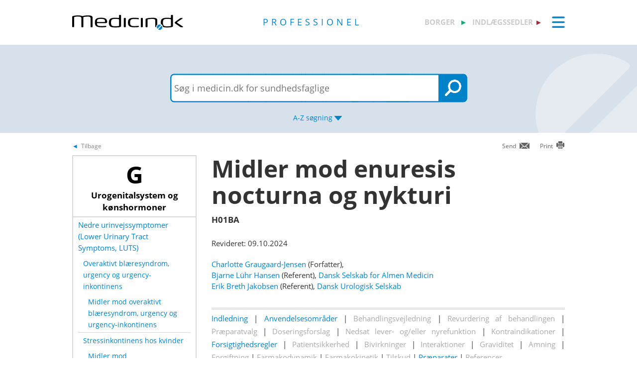

--- FILE ---
content_type: text/html; charset=utf-8
request_url: https://pro.medicin.dk/Laegemiddelgrupper/Grupper/167090
body_size: 12946
content:
<!DOCTYPE html>
<html lang="da">
<head>
    <title>Midler mod enuresis nocturna og nykturi - information til sundhedsfaglige - Medicin.dk</title>

    <link href="/Content/CSS/Pro/ProGlobal.css?version=1.0.9504.17979" rel="stylesheet" type="text/css" />

<meta http-equiv="content-type" content="text/html; charset=utf-8" />
<meta name="robots" content="index, follow" />
<meta name="viewport" content="width=device-width, initial-scale=1, maximum-scale=10, minimum-scale=1, user-scalable=yes" />

<meta name="theme-color" content="#0099cc" />
<meta name="copyright" content="2026, Dansk Lægemiddel Information A/S">
<meta name="distribution" content="Restricted">
<meta name="dcterms.rightsHolder" content="Dansk Lægemiddel Information A/S">
<meta name="dcterms.rights" content="Dansk Lægemiddel Information A/S">
<meta name="dcterms.dateCopyrighted" content="2026">
<meta name="dcterms.creator" content="Dansk Lægemiddel Information A/S">
<meta name="dcterms.publisher" content="Dansk Lægemiddel Information A/S">
<link rel="schema.dcterms" href="https://pro.medicin.dk/Artikler/Artikel/212">

<meta name="description" content="Midler mod enuresis nocturna og nykturi">

<link href="/Content/CSS/normalize.css" rel="stylesheet" />

<!-- Add CSS -->

<link href="/Content/CDN_Local/jquery-ui-v1.9.1.css?version=1.0.9504.17979" rel="stylesheet" type="text/css" media="screen" />
<link href="/Content/CSS/Global.css?version=1.0.9504.17979" rel="stylesheet" type="text/css">
<link href="/Content/CDN_Local/Open_Sans_400_700_italic.css?version=1.0.9504.17979" type="text/css" rel="stylesheet" async />
<link href="/Content/CDN_Local/Open_Sans_Regular.css?version=1.0.9504.17979" rel="stylesheet" type="text/css" async />
<link href="/Content/CSS/TopMenu.css?version=1.0.9504.17979" rel="stylesheet" type="text/css" />
<link href="/Content/CSS/TopSearch.css?version=1.0.9504.17979" rel="stylesheet" type="text/css" />
<link href="/Content/CSS/Footer.css?version=1.0.9504.17979" rel="stylesheet" type="text/css" />
<link href="/Content/CSS/Links.css?version=1.0.9504.17979" rel="stylesheet" type="text/css" />
<link href="/Content/CSS/Tables.css?version=1.0.9504.17979" rel="stylesheet" type="text/css" />
<link href="/Scripts/Medicin.dk/gototop.css?version=1.0.9504.17979" rel="stylesheet" type="text/css" />
<!--[if lt IE 9 ]>
    <link href="/Content/CSS/IE8.css?version=1.0.9504.17979" rel="stylesheet" type="text/css" />
<![endif]-->

<link rel="stylesheet" media="screen and (max-width: 760px)" href="/Content/CSS/Phone.css?version=1.0.9504.17979" type="text/css" />
<link rel="stylesheet" media="screen and (min-width: 760px) and (max-width:1024px)" href="/Content/CSS/PhoneBig.css?version=1.0.9504.17979" type="text/css" /> 
<link rel="stylesheet" media="screen and (max-device-width: 760px)" href="/Content/CSS/Phone.css?version=1.0.9504.17979" type="text/css" />
<link rel="stylesheet" media="screen and (min-device-width: 760px) and (max-device-width: 1024px)" href="/Content/CSS/PhoneBig.css?version=1.0.9504.17979" type="text/css" /> 
<link media="print" rel="stylesheet" type="text/css" href="/Content/Css/Print.css?version=1.0.9504.17979" />






<script type="text/javascript">
    var g_SiteCanUseBarcodeScanner = true;
    var g_BarcodeScannerKey = 'AT7xwoCBFMGEA8TR1z0DLJ057dQ1HUZ8HkNbRMgtT9QDSnsaoUHZIyN3hsiNeGseZRppcyp4PA2Qdp3yd3D0mC9bqWmESn7wUzOifctCPO++Wq6ajFiQ25EZOAgPQAGUlkVvpUxa8aQkXNFKSURpSmQbNBJwFLP8/wT/GzbA+bVnF2yvXn+UgXCG/1IWLuLSAlWBTi0hfkGYJ3WAnn2ewWRr6MXbcbVTYxfC+3b71chEUoHJSVlZy0mNgVTdT9S38KejIufv7JJw7hBfU4O5msZJgoURc8cNdGXAoB3omDdACJZJZ9vMWE3MpOjsCCEfEoanjchJxvK13SfUTNO3h2GmwGR+jbVPl/qw3yyAs1vG+PoitdbFqNa7+zu9bW62y6teKjoDBW9LRV0Vgr860bgv5rECnxAP1412lNn3kFYmakryvD6Qu+AKaEg8l29H2OXpODDWkeQnDm80B2CUPZETyxm3fDnO+A/zBIbLiiDLiZOuCYFGAbq6FQ89w+wMZ5QIEZ3ABsTDDO+4eQAe9PCbZoGGdzyIUloffNJPOsAEYBNVLqNz/IAp1BoTtRNMi4IBqk9zWd2Dm+ji155UouBFQ0Aa24kovzf+h8Ysm0pp0EzL1lo1zsFR1ABNyomsYfh3o4BPEG/OC+oMndV46xROim5Wh2tgBjTycvmXdXxD2o3owjqmmvBHwS7bYbapTjIK6IFnou5SDpObR40mq4n74XFb93qqq7ecX8sM/MajQPO5aCHRm4Guyi1ARwb5NAWt2g3Uns33Dj2OPXAyqNC2mJsRc8a+2v2pFV/8iU3vuRpuF1JltZbriMWpyD9rqhGndFJkWIm22QwO';
    var BadBrowserVersionIE = 0;

</script>

    <script type="text/javascript" src="/Content/CDN_Local/jquery-v1.11.3.js"></script>
    <script type="text/javascript" src="/Scripts/jquery-migrate-1.2.1.js"></script>
    <script type="text/javascript" src="/Scripts/jquery/jquery-ui-1.11.4/jquery-ui.min.js"></script>


<script type="text/javascript" src="/Scripts/Medicin.dk/jquery.ui.autocomplete.scroll.js"></script>
<script type="text/javascript" src="/Scripts/jquery.ui.touch-punch.min.js"></script>
<script type="text/javascript" src="/Scripts/Medicin.dk/jquery-flip.min.js?version=1.0.9504.17979"></script>
<script type="text/javascript" src="/Scripts/Medicin.dk/Autosuggest/SubmitSearch.js?version=1.0.9504.17979"></script>
<script type="text/javascript" src="/Scripts/Medicin.dk/Autosuggest/CleanInputSearch.js?version=1.0.9504.17979"></script>
<script type="text/javascript" src="/Scripts/Medicin.dk/Autosuggest/suggest.js?version=1.0.9504.17979"></script>
<script type="text/javascript" src="/Scripts/Medicin.dk/WhatSite.js?version=1.0.9504.17979"></script>
<script type="text/javascript" src="/Scripts/Medicin.dk/generelt.js?version=1.0.9504.17979"></script>
<script type="text/javascript" src="/Scripts/jQueryRotateCompressed.js" async></script>
<script type="text/javascript" src="/Scripts/Medicin.dk/gototop.js" async></script>
<script type="text/javascript" src="/Scripts/jquery.imagefit-0.2.js" async></script>
<script type="text/javascript" src="/Scripts/Medicin.dk/lightbox_blocker.js"></script>



<script type="text/javascript">
    if (BadBrowserVersionIE == 0) {
        document.write("<script type='text/javascript' src='https://cdn.jsdelivr.net/npm/scandit-sdk@5.x'><\/script>");
    }
</script>


<!-- Matomo -->
<script type="text/javascript">
    var _paq = window._paq || [];
    /* tracker methods like "setCustomDimension" should be called before "trackPageView" */
    _paq.push(['disableCookies']);
    _paq.push(['trackPageView']);
    _paq.push(['enableLinkTracking']);
    (function () {
        var u = "https://matomo.dli.dk/";
        _paq.push(['setTrackerUrl', u + 'matomo.php']);
        _paq.push(['setSiteId', '2']);
        var d = document, g = d.createElement('script'), s = d.getElementsByTagName('script')[0];
        g.type = 'text/javascript'; g.async = true; g.defer = true; g.src = u + 'matomo.js'; s.parentNode.insertBefore(g, s);
    })();
</script>
<!-- End Matomo Code -->

    <link href="/Content/CSS/Pro/Pro.css?version=1.0.9504.17979" rel="stylesheet" type="text/css" />
    <script type="text/javascript" src="/Content/Javascript/Pro/dropit.js"></script>
    <script type="text/javascript" src="/Content/Javascript/Pro/TopSearch.js?version=1.0.9504.17979"></script>
    
    <link href="/Content/CSS/Pro/SectionHeader.css" rel="stylesheet" async media="screen" />
    <link href="/Content/CSS/Pro/Lgruppe.SpecialEmne.Sygdom.css?version=1.0.9504.17979" rel="stylesheet" async />
    <link href="/Content/CSS/Praeparat/Praeparat.css?version=1.0.9504.17979" rel="stylesheet" type="text/css" media="screen" />
    <script src="/Scripts/jquery.tablesorter.js" type="text/javascript"></script>
    <script src="/Scripts/JQSortTableCommon.js?version=1.0.9504.17979" type="text/javascript"></script>
    <script src="/Scripts/QuickLinks.js?version=1.0.9504.17979" type="text/javascript"></script>


            <link href="/Content/CSS/Beregnere/beregnere.min.css" rel="stylesheet" />



    <link rel="manifest" href="/Content/Manifests/Pro/manifest.json?version=1.0.9504.17979" />

    <link rel="apple-touch-icon" sizes="76x76" href="/Content/Images/Pro/hs/ios/Icon-76x76.png?version=1.0.9504.17979">
    <link rel="apple-touch-icon" sizes="114x114" href="/Content/Images/Pro/hs/ios/Icon-114x114.png?version=1.0.9504.17979">
    <link rel="apple-touch-icon" sizes="120x120" href="/Content/Images/Pro/hs/ios/Icon-120x120.png?version=1.0.9504.17979">
    <link rel="apple-touch-icon" sizes="144x144" href="/Content/Images/Pro/hs/ios/Icon-144x144.png?version=1.0.9504.17979">
    <link rel="apple-touch-icon" sizes="152x152" href="/Content/Images/Pro/hs/ios/Icon-152x152.png?version=1.0.9504.17979">
    <link rel="apple-touch-icon" sizes="180x180" href="/Content/Images/Pro/hs/ios/Icon-180x180.png?version=1.0.9504.17979">

    <link rel="icon" type="image/png" sizes="192x192" href="/Content/Images/Pro/hs/android/Icon-192x192.png?version=1.0.9504.17979">

    <link rel="icon" type="image/png" sizes="16x16" href="/Content/Images/Pro/favicons/Icon-16x16.png?version=1.0.9504.17979">
    <link rel="icon" type="image/png" sizes="32x32" href="/Content/Images/Pro/favicons/Icon-32x32.png?version=1.0.9504.17979">
    <link rel="icon" type="image/png" sizes="96x96" href="/Content/Images/Pro/favicons/Icon-96x96.png?version=1.0.9504.17979">

</head>
<body>
    <div id="TopMenu" class="glob-search-menu">

        <div class="global-menutop-back">
            <div class="glob-wrapper">
                <div class="glob-content-wrapper">

<div class="glob-floatNone">
    <div class="topmenu-forside-wrapper">
        <div id="phone-top-logos" class="phone-top-logos glob-padbtm10">
            <div class="glob-floatNone"></div>
            <a id="borger" href="https://min.medicin.dk"
               title="Information til borgere" class="glob-floatLeft topmenu-biglogo">borger</a>

            <a id="indl" href="https://www.indlaegssedler.dk"
               title="Læsevenlige indlægssedler" class="glob-floatLeft topmenu-biglogo grey">indlægssedler</a>
        </div>
        <div class="glob-floatNone"></div>
        <a href="https://medicin.dk"><img src="/Content/Images/logoer/Medicin.dk_Logo_Pro_RGB_u_produkt.svg?version=1.0.9504.17979" alt="medicin.dk" class="glob-floatLeft topmenu-smalllogo" /></a>

        <a href="https://pro.medicin.dk"
           title="Information til sundhedsfaglige" class="glob-floatLeft topmenu-biglogo glob-sitetype-title main-title">professionel</a>

        <span class="minindl phone-nodisplay">
            <a id="borger" href="https://min.medicin.dk"
               title="Information til borgere" class="glob-floatLeft topmenu-biglogo">borger</a>

            <a id="indl" href="https://www.indlaegssedler.dk"
               title="Læsevenlige indlægssedler" class="glob-floatLeft topmenu-biglogo grey">indlægssedler</a>
        </span>

        <ul class="topmenu">
            <li>
                <a class="glob-menutop-burgermenu" href="#">
                    <img id="TopMenuImg" class="glob-floatRight" src="/Content/Images/Pro/Topmenu/ikon_menu_pro.gif" width="26" height="23" alt="Menu" />
                </a>
                <ul class="topmenu-ul">

                    <li class="topmenu-listitem">
                        <!--318019-->
                        <a href="/Specielleemner/Emner/0/" title="Antibiotikavejledning">
                            <div class="glob-floatLeft topmenu-text">
                                Antibiotikavejledning
                            </div>
                            <img class="glob-floatright topmenu-img" src="/Content/Images/Pro/Topmenu/link_pro.gif" width="8" height="13" alt="" />
                        </a>
                    </li>

                    <li class="topmenu-listitem">
                        <a href="/BehandlingsOmraader/Oversigt/" title="Behandlingsomr&#229;der">
                            <div class="glob-floatLeft topmenu-text">
                                Behandlingsomr&#229;der
                            </div>
                            <img class="glob-floatright topmenu-img" src="/Content/Images/Pro/Topmenu/link_pro.gif" width="8" height="13" alt="" />
                        </a>
                    </li>

                    <li class="topmenu-listitem">
                        <a href="/Artikler/Artikel/182" title="Beregnere">
                            <div class="glob-floatLeft topmenu-text">
                                Beregnere
                            </div>
                            <img class="glob-floatright topmenu-img" src="/Content/Images/Pro/Topmenu/link_pro.gif" width="8" height="13" alt="" />
                        </a>
                    </li>

                    <li class="topmenu-listitem">
                        <a href="/Adresser/Oversigt" title="Firmaer, apoteker">
                            <div class="glob-floatLeft topmenu-text">
                                Firmaer, apoteker
                            </div>
                            <img class="glob-floatright topmenu-img" src="/Content/Images/Pro/Topmenu/link_pro.gif" width="8" height="13" alt="" />
                        </a>
                    </li>

                    <li class="topmenu-listitem">
                        <a href="/Generelt/OmMedicin" title="Generelt om medicin">
                            <div class="glob-floatLeft topmenu-text">
                                Generelt om medicin
                            </div>
                            <img class="glob-floatright topmenu-img" src="/Content/Images/Pro/Topmenu/link_pro.gif" width="8" height="13" alt="" />
                        </a>
                    </li>

                    <li class="topmenu-listitem">
                        <a href="/Medicin/GenkendMedicin" title="Genkend medicin">
                            <div class="glob-floatLeft topmenu-text">
                                Genkend medicin
                            </div>
                            <img class="glob-floatright topmenu-img" src="/Content/Images/Pro/Topmenu/link_pro.gif" width="8" height="13" alt="" />
                        </a>
                    </li>

                    <li class="topmenu-listitem">
                        <a href="/Artikler/Artikel/359" title="Kurser og events">
                            <div class="glob-floatLeft topmenu-text">
                                Kurser og events
                            </div>
                            <img class="glob-floatright topmenu-img" src="/Content/Images/Pro/Topmenu/link_pro.gif" width="8" height="13" alt="" />
                        </a>
                    </li>

                    <li class="topmenu-listitem">
                        <a href="/Laegemiddelgrupper/Grupper/" title="Lægemiddelgrupper">
                            <div class="glob-floatLeft topmenu-text">
                                Lægemiddelgrupper
                            </div>
                            <img class="glob-floatright topmenu-img" src="/Content/Images/Pro/Topmenu/link_pro.gif" width="8" height="13" alt="" />
                        </a>
                    </li>

                    <li class="topmenu-listitem">
                        <a href="/Generelt/Patientsikkerhed" title="Patientsikkerhed">
                            <div class="glob-floatLeft topmenu-text">
                                Patientsikkerhed
                            </div>
                            <img class="glob-floatright topmenu-img" src="/Content/Images/Pro/Topmenu/link_pro.gif" width="8" height="13" alt="" />
                        </a>
                    </li>

                    <li class="topmenu-listitem">
                        <a href="/OmMedicinDK/OmMedicinDK/7" title="Services">
                            <div class="glob-floatLeft topmenu-text">
                                Services
                            </div>
                            <img class="glob-floatright topmenu-img" src="/Content/Images/Pro/Topmenu/link_pro.gif" width="8" height="13" alt="" />
                        </a>
                    </li>

                    <li class="topmenu-listitem">
                        <a href="/Generelt/saerligepatientgrupper" title="Særlige patientgrupper">
                            <div class="glob-floatLeft topmenu-text">
                                Særlige patientgrupper
                            </div>
                            <img class="glob-floatright topmenu-img" src="/Content/Images/Pro/Topmenu/link_pro.gif" width="8" height="13" alt="" />
                        </a>
                    </li>

                    <li class="topmenu-listitem">
                        <a href="/Artikler/Artikel/404" title="Til medicinvirksomheder">
                            <div class="glob-floatLeft topmenu-text">
                                Til medicinvirksomheder
                            </div>
                            <img class="glob-floatright topmenu-img" src="/Content/Images/Pro/Topmenu/link_pro.gif" width="8" height="13" alt="" />
                        </a>
                    </li>

                    <li class="topmenu-listitem">
                        <a href="/OmMedicinDk/OmMedicinDK/1" title="Om Medicin.dk">
                            <div class="glob-floatLeft topmenu-text">
                                Om Medicin.dk
                            </div>
                            <img class="glob-floatright topmenu-img" src="/Content/Images/Pro/Topmenu/link_pro.gif" width="8" height="13" alt="" />
                        </a>
                    </li>

                </ul>
            </li>
        </ul>

        <script type="text/javascript">
            $(document).ready(function () {
                $('.topmenu').dropit();
            });
        </script>
        <div class="glob-floatNone"></div>
    </div>
</div>
                    <div class="glob-floatNone"></div>
                </div>
            </div>
        </div>
        <div class="glob-searchtop-back glob-boxshadow" id="glob-searchtop-back">
            <div class="glob-wrapper">
                <div class="glob-content-wrapper">
    

<div class="topsearch-min-wrapper">
    <form id="form1" onsubmit="return redirectSearch()" action="#" method="get" class="glob-floatNone">

        <div class="glob-floatNone">
            <div id="div_Search" class="topsearch-searchbox-wrapper">
                <input type="text" autocomplete="off" id="_TxtSearch" class="topsearch-searchbox ui-autocomplete-input" placeholder="Indtast søgeord..." aria-autocomplete="list" aria-haspopup="true" />

                <input src="/Content/Images/Pro/TopSearch/soeg_knap.png" id="magnifierbtn" onclick="submitForm()" type="image" class="topsearch-searchboxbutton glob-borderNone" title="Søg" alt="Søg" />
                <input src="/Content/Images/Pro/TopSearch/soeg_knap_sq.png" id="magnifierbtnsq" onclick="submitForm()" type="image" class="topsearch-searchboxbuttonsq glob-borderNone" title="Søg" alt="Søg" style="display:none;" />
                <input src="/Content/Images/Pro/TopSearch/soeg_barcode_pro.png" id="barcodebtn" onclick="return BarcodeScanBegin()" type="image" class="topsearch-searchboxbutton glob-borderNone" alt="Start stregkode søgning" title="Start stregkode søgning" style="display:none;" />

                <a href="#" title="A-Z søgning" class="topsearch-azsearch">
                    <div class="glob-topsearch-azsearch-text">
                        A-Z
                        <span class="phone-nodisplay"> søgning</span>
                        <img class="glob-topsearch-azsearch-arrow" src="/Content/Images/Pro/Topmenu/link_fold-ud_pro.gif" alt="" />
                    </div>
                </a>
            </div>
        </div>
    </form>
    <div class="glob-floatNone"></div>
</div>









<div class="glob-floatNone glob-topsearch-search-azbuttons-wrapper" id="glob-topsearch-search-azbuttons">

    <a href="/Search/Search/SearchAlpha/a" title="A"><div class="glob-topsearch-search-azbuttons">A</div></a>
    <a href="/Search/Search/SearchAlpha/b" title="B"><div class="glob-topsearch-search-azbuttons">B</div></a>
    <a href="/Search/Search/SearchAlpha/c" title="C"><div class="glob-topsearch-search-azbuttons">C</div></a>
    <a href="/Search/Search/SearchAlpha/d" title="D"><div class="glob-topsearch-search-azbuttons">D</div></a>
    <a href="/Search/Search/SearchAlpha/e" title="E"><div class="glob-topsearch-search-azbuttons">E</div></a>
    <a href="/Search/Search/SearchAlpha/f" title="F"><div class="glob-topsearch-search-azbuttons">F</div></a>
    <a href="/Search/Search/SearchAlpha/g" title="G"><div class="glob-topsearch-search-azbuttons">G</div></a>
    <a href="/Search/Search/SearchAlpha/h" title="H"><div class="glob-topsearch-search-azbuttons">H</div></a>
    <a href="/Search/Search/SearchAlpha/i" title="I"><div class="glob-topsearch-search-azbuttons">I</div></a>
    <a href="/Search/Search/SearchAlpha/j" title="J"><div class="glob-topsearch-search-azbuttons">J</div></a>
    <a href="/Search/Search/SearchAlpha/k" title="K"><div class="glob-topsearch-search-azbuttons">K</div></a>
    <a href="/Search/Search/SearchAlpha/l" title="L"><div class="glob-topsearch-search-azbuttons">L</div></a>
    <a href="/Search/Search/SearchAlpha/m" title="M"><div class="glob-topsearch-search-azbuttons">M</div></a>
    <a href="/Search/Search/SearchAlpha/n" title="N"><div class="glob-topsearch-search-azbuttons">N</div></a>
    <a href="/Search/Search/SearchAlpha/o" title="O"><div class="glob-topsearch-search-azbuttons">O</div></a>
    <a href="/Search/Search/SearchAlpha/p" title="P"><div class="glob-topsearch-search-azbuttons">P</div></a>
    <div class="glob-floatNone phone-nodisplay"></div>
    <a href="/Search/Search/SearchAlpha/q" title="Q"><div class="glob-topsearch-search-azbuttons">Q</div></a>
    <a href="/Search/Search/SearchAlpha/r" title="R"><div class="glob-topsearch-search-azbuttons">R</div></a>
    <a href="/Search/Search/SearchAlpha/s" title="S"><div class="glob-topsearch-search-azbuttons">S</div></a>
    <a href="/Search/Search/SearchAlpha/t" title="T"><div class="glob-topsearch-search-azbuttons">T</div></a>
    <a href="/Search/Search/SearchAlpha/u" title="U"><div class="glob-topsearch-search-azbuttons">U</div></a>
    <a href="/Search/Search/SearchAlpha/v" title="V"><div class="glob-topsearch-search-azbuttons">V</div></a>
    <a href="/Search/Search/SearchAlpha/w" title="W"><div class="glob-topsearch-search-azbuttons">W</div></a>
    <a href="/Search/Search/SearchAlpha/x" title="X"><div class="glob-topsearch-search-azbuttons">X</div></a>
    <a href="/Search/Search/SearchAlpha/y" title="Y"><div class="glob-topsearch-search-azbuttons">Y</div></a>
    <a href="/Search/Search/SearchAlpha/z" title="Z"><div class="glob-topsearch-search-azbuttons">Z</div></a>
    <a href="/Search/Search/SearchAlpha/æ" title="Æ"><div class="glob-topsearch-search-azbuttons">Æ</div></a>
    <a href="/Search/Search/SearchAlpha/ø" title="Ø"><div class="glob-topsearch-search-azbuttons">Ø</div></a>
    <a href="/Search/Search/SearchAlpha/å" title="Å"><div class="glob-topsearch-search-azbuttons">&#197;</div></a>
    <a href="/Search/Search/SearchAlpha/α" title="α (alfa)"><div class="glob-topsearch-search-azbuttons">α</div></a>
    <a href="/Search/Search/SearchAlpha/β" title="β (beta)"><div class="glob-topsearch-search-azbuttons">β</div></a>
    <a href="/Search/Search/SearchAlpha/0-9" title="0-9"><div class="glob-topsearch-search-azbuttons glob-topsearch-search-azbuttons-small">0-9</div></a>
    <div class="glob-floatNone"></div>
</div>

                    <div class="glob-floatNone"></div>
                </div>
                <div class="glob-floatNone"></div>
            </div>
<div class="progress-container">   
    <div class="progress-bar" id="progressBar" role="progressbar" aria-valuemin="0" aria-valuemax="100" aria-valuenow="0"></div>
</div>
        </div>
        <div class="glob-floatNonew"></div>
    </div>
    <div id="TopExtra" class="glob-wrapper">
        <div class="glob-content-wrapper">






        </div>
    </div>
    <div class="glob-wrapper">
        <div id="maincontentdiv" class="maincontentdiv glob-content-wrapper glob-content-main-wrapper">
            

    <div class="glob-floatNone glob-content-main-wrapper-cols">




<div id="BackBtn" class="glob-floatLeft glob-print-send-wrapper">

    <div class="glob-link-no-underline glob-fontsize84pc glob-main-color glob-content-wrapper">
        <a href="javascript:history.go(-1);" title="Tilbage" class="glob-link-no-underline">
            <div class="glob-linkarrow-before"><span class="glob_color868686">Tilbage</span></div>
        </a>
    </div>

</div>

<div id="PrintBtn" class="glob-floatRight glob-print-send-wrapper">
    <a href="#" onclick="window.print();" title="print" class="">
        <div class="glob-floatRight glob-print-send-icon-wrapper">
            <img class="" src="/Content/Images/Global/print.gif" width="18" height="17" alt="" />
        </div>
        <div class="glob-floatRight glob-print-send-text">Print</div>
    </a>
</div>

<div id="SendBtn" class="glob-floatRight glob-print-send-wrapper glob-print-send-wrapperspace">
    <a href="javascript:sendPage();" title="Send" class="">
        <div class="glob-floatRight glob-print-send-icon-wrapper">
            <img class="" src="/Content/Images/Global/send.gif" width="22" height="14" alt="" />
        </div>
        <div class="glob-floatRight glob-print-send-text">Send</div>
    </a>
</div>





    </div>
    <div class="glob-floatNone glob-content-main-wrapper-cols">
        <div class="glob-floatLeft glob-col250 glob-marginRight30">




            <div class="glob-contentbox-nobordertop glob-contentbox-nopaddingtop pub-leftitems-gridbox"><a class="glob-link-no-underline glob_color000" href="/Laegemiddelgrupper/Grupper#G" title="G - Urogenitalsystem og kønshormoner"><div class="pub-leftitems-gridbox-header glob_color000">
      <h1>G</h1>
      <h4>Urogenitalsystem og kønshormoner</h4>
    </div></a><div class="pub-leftitems-gridbox-div"><a href="/Sygdomme/Sygdom/318323" title="Nedre urinvejssymptomer (Lower Urinary Tract Symptoms, LUTS)"><div class="pub-leftitems-gridbox-item">
        <div class="pub-level2 pub-leftitems-gridbox-item-text glob-main-color">Nedre urinvejssymptomer (Lower Urinary Tract Symptoms, LUTS)</div>
        <div class="glob-floatNone"></div>
      </div></a><a href="/Sygdomme/Sygdom/318325" title="Overaktivt blæresyndrom, urgency og urgency-inkontinens"><div class="pub-leftitems-gridbox-item ">
        <div class="pub-level3 pub-leftitems-gridbox-item-text glob-main-color glob-fontsize98pc">Overaktivt blæresyndrom, urgency og urgency-inkontinens</div>
        <div class="glob-floatNone"></div>
      </div></a><a href="/Laegemiddelgrupper/Grupper/167030" title="Midler mod overaktivt blæresyndrom, urgency og urgency-inkontinens"><div class="pub-leftitems-gridbox-item ">
        <div class="pub-level4 pub-leftitems-gridbox-item-text glob-main-color glob-fontsize98pc">Midler mod overaktivt blæresyndrom, urgency og urgency-inkontinens</div>
        <div class="glob-floatNone"></div>
      </div></a><div class="glob-floatNone pub-leftitems-gridbox-item-divider"></div><a href="/Sygdomme/Sygdom/318326" title="Stressinkontinens hos kvinder"><div class="pub-leftitems-gridbox-item ">
        <div class="pub-level3 pub-leftitems-gridbox-item-text glob-main-color glob-fontsize98pc">Stressinkontinens hos kvinder</div>
        <div class="glob-floatNone"></div>
      </div></a><a href="/Laegemiddelgrupper/Grupper/315451" title="Midler mod stressinkontinens"><div class="pub-leftitems-gridbox-item ">
        <div class="pub-level4 pub-leftitems-gridbox-item-text glob-main-color glob-fontsize98pc">Midler mod stressinkontinens</div>
        <div class="glob-floatNone"></div>
      </div></a><div class="glob-floatNone pub-leftitems-gridbox-item-divider"></div><a href="/Sygdomme/Sygdom/318324" title="Blæretømningsbesvær"><div class="pub-leftitems-gridbox-item ">
        <div class="pub-level3 pub-leftitems-gridbox-item-text glob-main-color glob-fontsize98pc">Blæretømningsbesvær</div>
        <div class="glob-floatNone"></div>
      </div></a><div class="glob-floatNone pub-leftitems-gridbox-item-divider"></div><a href="/Sygdomme/Sygdom/318759" title="Smertefuldt blæresyndrom"><div class="pub-leftitems-gridbox-item ">
        <div class="pub-level3 pub-leftitems-gridbox-item-text glob-main-color glob-fontsize98pc">Smertefuldt blæresyndrom</div>
        <div class="glob-floatNone"></div>
      </div></a><div class="glob-floatNone pub-leftitems-gridbox-item-divider"></div><a href="/Sygdomme/Sygdom/318329" title="Nykturi hos voksne"><div class="pub-leftitems-gridbox-item ">
        <div class="pub-level3 pub-leftitems-gridbox-item-text glob-main-color glob-fontsize98pc">Nykturi hos voksne</div>
        <div class="glob-floatNone"></div>
      </div></a><div class="pub-leftitems-gridbox-item pub-order-currentBG">
      <div class="pub-level4 pub-leftitems-gridbox-item-text glob-main-color glob-fontsize98pc"><b>Midler mod enuresis nocturna og nykturi</b></div>
      <div class="glob-floatNone"></div>
    </div>
    <div class="PubOrderQuicklinks"><a class="PubOrderAnchor" onclick="JumpToContentAnchor('a210');" href="#" title=""><div class="pub-leftitems-gridbox-item pub-order-currentBG">
          <div class="pub-level5 pub-leftitems-gridbox-item-text glob-main-color">Indledning</div>
          <div class="glob-floatNone"></div>
        </div></a><a class="PubOrderAnchor" onclick="JumpToContentAnchor('a020');" href="#" title=""><div class="pub-leftitems-gridbox-item pub-order-currentBG">
          <div class="pub-level5 pub-leftitems-gridbox-item-text glob-main-color">Anvendelsesområder</div>
          <div class="glob-floatNone"></div>
        </div></a><a class="PubOrderAnchor" onclick="JumpToContentAnchor('a140');" href="#" title=""><div class="pub-leftitems-gridbox-item pub-order-currentBG">
          <div class="pub-level5 pub-leftitems-gridbox-item-text glob-main-color">Forsigtighedsregler</div>
          <div class="glob-floatNone"></div>
        </div></a><a class="PubOrderAnchor" onclick="JumpToContentAnchor('a430');" href="#" title=""><div class="pub-leftitems-gridbox-item pub-order-currentBG">
          <div class="pub-level5 pub-leftitems-gridbox-item-text glob-main-color">Præparater</div>
          <div class="glob-floatNone"></div>
        </div></a></div>
    <div class="glob-floatNone pub-leftitems-gridbox-item-divider"></div><a href="/Sygdomme/Sygdom/318328" title="Enuresis nocturna hos børn"><div class="pub-leftitems-gridbox-item ">
        <div class="pub-level3 pub-leftitems-gridbox-item-text glob-main-color glob-fontsize98pc">Enuresis nocturna hos børn</div>
        <div class="glob-floatNone"></div>
      </div></a></div>
</div>

            
            

        </div>
        <div class="glob-floatLeft glob-col710">
            <h1 title="Midler mod enuresis nocturna og nykturi">Midler mod enuresis nocturna og nykturi</h1><a class="displayBlock" name="a030"></a><h4 title="ATCKode:H01BA">H01BA</h4>
<div class="glob-contentbox-nobordertop">
				Revideret:
				09.10.2024</div>
<div class="glob-marginBtm32">
  <div xml:space="default"><a href="/Adresser/Forfatterereferenter/2058" title="Charlotte Graugaard-Jensen">Charlotte Graugaard-Jensen</a>
						(Forfatter),
						</div>
  <div xml:space="default"><a href="/Adresser/Forfatterereferenter/1599" title="Bjarne Lühr Hansen">Bjarne Lühr Hansen</a>
						(Referent),
						<a href="http://www.dsam.dk/" target="new" title="Dansk Selskab for Almen Medicin">Dansk Selskab for Almen Medicin</a></div>
  <div xml:space="default"><a href="/Adresser/Forfatterereferenter/1891" title="Erik Breth Jakobsen">Erik Breth Jakobsen</a>
						(Referent),
						<a href="http://www.urologi.dk/" target="new" title="Dansk Urologisk Selskab">Dansk Urologisk Selskab</a></div>
</div>
<div class="pro-praeparat-quicklinks-div"><a href="#a210">Indledning</a> | <a href="#a020">Anvendelsesområder</a> | <span class="nolink">Behandlingsvejledning</span> | <span class="nolink">Revurdering af behandlingen</span> | <span class="nolink">Præparatvalg</span> | <span class="nolink">Doseringsforslag</span> | <span class="nolink">Nedsat lever- og/eller nyrefunktion</span> | <span class="nolink">Kontraindikationer</span> | <a href="#a140">Forsigtighedsregler</a> | <span class="nolink">Patientsikkerhed</span> | <span class="nolink">Bivirkninger</span> | <span class="nolink">Interaktioner</span> | <span class="nolink">Graviditet</span> | <span class="nolink">Amning</span> | <span class="nolink">Forgiftning</span> | <span class="nolink">Farmakodynamik</span> | <span class="nolink">Farmakokinetik</span> | <span class="nolink">Tilskud</span> | <a href="#a430">Præparater</a> | <span class="nolink">Referencer</span></div><a class="displayBlock" name="a210"></a><div class="glob-contentbox-nobordertop">
  <div>
	<p>  </p>
</div>
</div><a class="glob-floatNone" name="a020"></a><div class="glob-floatNone glob-content-section-wrapper">
  <div class="glob-floatNone glob-content-header-wrapper phone-content-header-openclose-wrapper">
    <h3 class="glob-floatLeft">Anvendelsesområder</h3>
    <div class="glob-floatRight phone-content-header-openclose-arrow-wrapper"><img class="phone-content-header-openclose-arrow" src="/Content/Images/Pro/Topmenu/link_foldud_pro.gif" width="17" height="11" alt=""></div>
    <div class="glob-floatNone"></div>
  </div>
  <div class="glob-floatNone glob-content-section-text phone-content-section-openclose-text ">
    <div>
	<p><a title="Enuresis nocturna" class="" href="http://pro.medicin.dk/Sygdomme/Sygdom/&#xD;&#xA;					318328#a000">Enuresis nocturna</a> og  <a title="nykturi" class="" href="http://pro.medicin.dk/Sygdomme/Sygdom/&#xD;&#xA;					318329#a000">nykturi</a>. </p>

	<p> </p>

	<p>Se endvidere <a title="Antidiuretisk hormon" class="" href="http://pro.medicin.dk/Laegemiddelgrupper/Grupper/&#xD;&#xA;					168000#a000">Antidiuretisk hormon</a>. </p>
</div>
  </div>
</div><a class="glob-floatNone" name="a140"></a><div class="glob-floatNone glob-content-section-wrapper">
  <div class="glob-floatNone glob-content-header-wrapper phone-content-header-openclose-wrapper">
    <h3 class="glob-floatLeft">Forsigtighedsregler</h3>
    <div class="glob-floatRight phone-content-header-openclose-arrow-wrapper"><img class="phone-content-header-openclose-arrow" src="/Content/Images/Pro/Topmenu/link_foldud_pro.gif" width="17" height="11" alt=""></div>
    <div class="glob-floatNone"></div>
  </div>
  <div class="glob-floatNone glob-content-section-text phone-content-section-openclose-text ">
    <div>
	<p>Antidiuretisk hormon bør kun administreres ved sublingual eller oral administration, idet næsespray og næsedråber medfører øget risiko for hyponatriæmiinducerede kramper. </p>
</div>
  </div>
</div><a name="a430"></a><div class="glob-floatNone glob-content-section-wrapper phone-content-section-wrapper">
  <div class="glob-content-header-wrapper phone-content-header-openclose-wrapper">
    <h3 class="glob-floatLeft" title="Præparater">Præparater</h3>
    <div class="glob-floatRight phone-content-header-openclose-arrow-wrapper"><img class="phone-content-header-openclose-arrow" src="/Content/Images/Pro/Topmenu/link_foldud_pro.gif" width="17" height="11" alt=""></div>
    <div class="glob-floatNone"></div>
  </div>
  <div class="glob-floatNone glob-content-section-text phone-content-section-openclose-text">
    <table id="PraeparaterTable" class="pipTable width100Procent table_fixed_width_710 TableBorder">
      <thead>
        <tr>
          <th class="nowrap headersort" style="width:20%;">Indholdsstof</th>
          <th class="nowrap headersort" style="width:20%;">Navn og firma</th>
          <th class="nowrap headersort" style="width:24%;">Dispform og styrke</th>
          <th class="nowrap" style="width:16%;">Pakning</th>
          <th class="nowrap headersort" style="width:10%;">Pris enh.</th>
          <th class="nowrap headersort TableTHHeaderLast" style="width:10%;">Pris DDD</th>
        </tr>
      </thead>
      <tbody>
        <tr>
          <td class="ForceWordWrap TableBorder">Desmopressin</td>
          <td class="nowrap TableBorder"><a href="/Medicin/Praeparater/6805">Desmopressin "2care4"</a><div>Parallelimport</div>
            <div>
												Udgået
												22.12.2025</div>
          </td>
          <td class="ForceWordWrap TableBorder">frysetørrede tabletter
										 120 mikrogram</td>
          <td class="TableBorder">100 stk. (blister)
										 </td>
          <td class="TableBorder"></td>
          <td class="TableBorder"></td>
        </tr>
        <tr>
          <td class="ForceWordWrap TableBorder">Desmopressin</td>
          <td class="nowrap TableBorder"><a href="/Medicin/Praeparater/10547">Desmopressin "Newbury"</a><div>Newbury</div>
          </td>
          <td class="ForceWordWrap TableBorder">sublinguale resoribletter
										 60 mikrogram</td>
          <td class="TableBorder">30 stk. (blister)
										 </td>
          <td class="TableBorder">4,40</td>
          <td class="TableBorder">17,59</td>
        </tr>
        <tr>
          <td class="ForceWordWrap TableBorder">Desmopressin</td>
          <td class="nowrap TableBorder"><a href="/Medicin/Praeparater/10547">Desmopressin "Newbury"</a><div>Newbury</div>
          </td>
          <td class="ForceWordWrap TableBorder">sublinguale resoribletter
										 60 mikrogram</td>
          <td class="TableBorder">100 stk.
										 </td>
          <td class="TableBorder"></td>
          <td class="TableBorder"></td>
        </tr>
        <tr>
          <td class="ForceWordWrap TableBorder">Desmopressin</td>
          <td class="nowrap TableBorder"><a href="/Medicin/Praeparater/10547">Desmopressin "Newbury"</a><div>Newbury</div>
          </td>
          <td class="ForceWordWrap TableBorder">sublinguale resoribletter
										 60 mikrogram</td>
          <td class="TableBorder">100 stk. (blister)
										 </td>
          <td class="TableBorder">1,46</td>
          <td class="TableBorder">5,82</td>
        </tr>
        <tr>
          <td class="ForceWordWrap TableBorder">Desmopressin</td>
          <td class="nowrap TableBorder"><a href="/Medicin/Praeparater/10547">Desmopressin "Newbury"</a><div>Newbury</div>
          </td>
          <td class="ForceWordWrap TableBorder">sublinguale resoribletter
										 120 mikrogram</td>
          <td class="TableBorder">30 stk. (blister)
										 </td>
          <td class="TableBorder">3,88</td>
          <td class="TableBorder">7,76</td>
        </tr>
        <tr>
          <td class="ForceWordWrap TableBorder">Desmopressin</td>
          <td class="nowrap TableBorder"><a href="/Medicin/Praeparater/10547">Desmopressin "Newbury"</a><div>Newbury</div>
          </td>
          <td class="ForceWordWrap TableBorder">sublinguale resoribletter
										 120 mikrogram</td>
          <td class="TableBorder">30 stk.
										 </td>
          <td class="TableBorder">3,88</td>
          <td class="TableBorder">7,76</td>
        </tr>
        <tr>
          <td class="ForceWordWrap TableBorder">Desmopressin</td>
          <td class="nowrap TableBorder"><a href="/Medicin/Praeparater/10547">Desmopressin "Newbury"</a><div>Newbury</div>
          </td>
          <td class="ForceWordWrap TableBorder">sublinguale resoribletter
										 120 mikrogram</td>
          <td class="TableBorder">100 stk. (blister)
										 </td>
          <td class="TableBorder"></td>
          <td class="TableBorder"></td>
        </tr>
        <tr>
          <td class="ForceWordWrap TableBorder">Desmopressin</td>
          <td class="nowrap TableBorder"><a href="/Medicin/Praeparater/10547">Desmopressin "Newbury"</a><div>Newbury</div>
          </td>
          <td class="ForceWordWrap TableBorder">sublinguale resoribletter
										 240 mikrogram</td>
          <td class="TableBorder">30 stk.
										 </td>
          <td class="TableBorder"></td>
          <td class="TableBorder"></td>
        </tr>
        <tr>
          <td class="ForceWordWrap TableBorder">Desmopressin</td>
          <td class="nowrap TableBorder"><a href="/Medicin/Praeparater/10547">Desmopressin "Newbury"</a><div>Newbury</div>
          </td>
          <td class="ForceWordWrap TableBorder">sublinguale resoribletter
										 240 mikrogram</td>
          <td class="TableBorder">30 stk. (blister)
										 </td>
          <td class="TableBorder">4,92</td>
          <td class="TableBorder">4,92</td>
        </tr>
        <tr>
          <td class="ForceWordWrap TableBorder">Desmopressin</td>
          <td class="nowrap TableBorder"><a href="/Medicin/Praeparater/10547">Desmopressin "Newbury"</a><div>Newbury</div>
          </td>
          <td class="ForceWordWrap TableBorder">sublinguale resoribletter
										 240 mikrogram</td>
          <td class="TableBorder">100 stk. (blister)
										 </td>
          <td class="TableBorder">5,07</td>
          <td class="TableBorder">5,07</td>
        </tr>
        <tr>
          <td class="ForceWordWrap TableBorder">Desmopressin</td>
          <td class="nowrap TableBorder"><a href="/Medicin/Praeparater/10540">Desmopressin "Sandoz"</a><div>Sandoz</div>
          </td>
          <td class="ForceWordWrap TableBorder">sublinguale resoribletter
										 60 mikrogram</td>
          <td class="TableBorder">30 stk.
										 </td>
          <td class="TableBorder">2,64</td>
          <td class="TableBorder">10,57</td>
        </tr>
        <tr>
          <td class="ForceWordWrap TableBorder">Desmopressin</td>
          <td class="nowrap TableBorder"><a href="/Medicin/Praeparater/10540">Desmopressin "Sandoz"</a><div>Sandoz</div>
          </td>
          <td class="ForceWordWrap TableBorder">sublinguale resoribletter
										 60 mikrogram</td>
          <td class="TableBorder">100 stk.
										 </td>
          <td class="TableBorder">5,54</td>
          <td class="TableBorder">22,17</td>
        </tr>
        <tr>
          <td class="ForceWordWrap TableBorder">Desmopressin</td>
          <td class="nowrap TableBorder"><a href="/Medicin/Praeparater/10540">Desmopressin "Sandoz"</a><div>Sandoz</div>
          </td>
          <td class="ForceWordWrap TableBorder">sublinguale resoribletter
										 120 mikrogram</td>
          <td class="TableBorder">30 stk.
										 </td>
          <td class="TableBorder">2,41</td>
          <td class="TableBorder">4,81</td>
        </tr>
        <tr>
          <td class="ForceWordWrap TableBorder">Desmopressin</td>
          <td class="nowrap TableBorder"><a href="/Medicin/Praeparater/10540">Desmopressin "Sandoz"</a><div>Sandoz</div>
          </td>
          <td class="ForceWordWrap TableBorder">sublinguale resoribletter
										 120 mikrogram</td>
          <td class="TableBorder">100 stk.
										 </td>
          <td class="TableBorder">10,02</td>
          <td class="TableBorder">20,03</td>
        </tr>
        <tr>
          <td class="ForceWordWrap TableBorder">Desmopressin</td>
          <td class="nowrap TableBorder"><a href="/Medicin/Praeparater/10540">Desmopressin "Sandoz"</a><div>Sandoz</div>
          </td>
          <td class="ForceWordWrap TableBorder">sublinguale resoribletter
										 240 mikrogram</td>
          <td class="TableBorder">30 stk.
										 </td>
          <td class="TableBorder">8,33</td>
          <td class="TableBorder">8,33</td>
        </tr>
        <tr>
          <td class="ForceWordWrap TableBorder">Desmopressin</td>
          <td class="nowrap TableBorder"><a href="/Medicin/Praeparater/10540">Desmopressin "Sandoz"</a><div>Sandoz</div>
          </td>
          <td class="ForceWordWrap TableBorder">sublinguale resoribletter
										 240 mikrogram</td>
          <td class="TableBorder">100 stk.
										 </td>
          <td class="TableBorder">3,44</td>
          <td class="TableBorder">3,44</td>
        </tr>
        <tr>
          <td class="ForceWordWrap TableBorder">Desmopressin</td>
          <td class="nowrap TableBorder"><a href="/Medicin/Praeparater/10764">Desmopressin "Stada"</a><div>STADA Nordic</div>
          </td>
          <td class="ForceWordWrap TableBorder">sublinguale resoribletter
										 60 mikrogram</td>
          <td class="TableBorder">30 stk.
										 </td>
          <td class="TableBorder">4,22</td>
          <td class="TableBorder">16,89</td>
        </tr>
        <tr>
          <td class="ForceWordWrap TableBorder">Desmopressin</td>
          <td class="nowrap TableBorder"><a href="/Medicin/Praeparater/10764">Desmopressin "Stada"</a><div>STADA Nordic</div>
          </td>
          <td class="ForceWordWrap TableBorder">sublinguale resoribletter
										 60 mikrogram</td>
          <td class="TableBorder">100 stk.
										 </td>
          <td class="TableBorder">1,27</td>
          <td class="TableBorder">5,07</td>
        </tr>
        <tr>
          <td class="ForceWordWrap TableBorder">Desmopressin</td>
          <td class="nowrap TableBorder"><a href="/Medicin/Praeparater/10764">Desmopressin "Stada"</a><div>STADA Nordic</div>
          </td>
          <td class="ForceWordWrap TableBorder">sublinguale resoribletter
										 120 mikrogram</td>
          <td class="TableBorder">30 stk.
										 </td>
          <td class="TableBorder">2,36</td>
          <td class="TableBorder">4,72</td>
        </tr>
        <tr>
          <td class="ForceWordWrap TableBorder">Desmopressin</td>
          <td class="nowrap TableBorder"><a href="/Medicin/Praeparater/10764">Desmopressin "Stada"</a><div>STADA Nordic</div>
          </td>
          <td class="ForceWordWrap TableBorder">sublinguale resoribletter
										 120 mikrogram</td>
          <td class="TableBorder">100 stk.
										 </td>
          <td class="TableBorder">2,13</td>
          <td class="TableBorder">4,27</td>
        </tr>
        <tr>
          <td class="ForceWordWrap TableBorder">Desmopressin</td>
          <td class="nowrap TableBorder"><a href="/Medicin/Praeparater/10764">Desmopressin "Stada"</a><div>STADA Nordic</div>
          </td>
          <td class="ForceWordWrap TableBorder">sublinguale resoribletter
										 240 mikrogram</td>
          <td class="TableBorder">30 stk.
										 </td>
          <td class="TableBorder">5,13</td>
          <td class="TableBorder">5,13</td>
        </tr>
        <tr>
          <td class="ForceWordWrap TableBorder">Desmopressin</td>
          <td class="nowrap TableBorder"><a href="/Medicin/Praeparater/10764">Desmopressin "Stada"</a><div>STADA Nordic</div>
          </td>
          <td class="ForceWordWrap TableBorder">sublinguale resoribletter
										 240 mikrogram</td>
          <td class="TableBorder">100 stk.
										 </td>
          <td class="TableBorder">3,44</td>
          <td class="TableBorder">3,44</td>
        </tr>
        <tr>
          <td class="ForceWordWrap TableBorder">Desmopressin</td>
          <td class="nowrap TableBorder"><a href="/Medicin/Praeparater/10680">Desmopressin "Teva B.V."</a><div>TEVA</div>
          </td>
          <td class="ForceWordWrap TableBorder">sublinguale resoribletter
										 60 mikrogram</td>
          <td class="TableBorder">30 stk. (blister)
										 </td>
          <td class="TableBorder">2,54</td>
          <td class="TableBorder">10,16</td>
        </tr>
        <tr>
          <td class="ForceWordWrap TableBorder">Desmopressin</td>
          <td class="nowrap TableBorder"><a href="/Medicin/Praeparater/10680">Desmopressin "Teva B.V."</a><div>TEVA</div>
          </td>
          <td class="ForceWordWrap TableBorder">sublinguale resoribletter
										 60 mikrogram</td>
          <td class="TableBorder">100 stk. (blister)
										 </td>
          <td class="TableBorder">0,92</td>
          <td class="TableBorder">3,67</td>
        </tr>
        <tr>
          <td class="ForceWordWrap TableBorder">Desmopressin</td>
          <td class="nowrap TableBorder"><a href="/Medicin/Praeparater/10680">Desmopressin "Teva B.V."</a><div>TEVA</div>
          </td>
          <td class="ForceWordWrap TableBorder">sublinguale resoribletter
										 120 mikrogram</td>
          <td class="TableBorder">30 stk. (blister)
										 </td>
          <td class="TableBorder">2,54</td>
          <td class="TableBorder">5,08</td>
        </tr>
        <tr>
          <td class="ForceWordWrap TableBorder">Desmopressin</td>
          <td class="nowrap TableBorder"><a href="/Medicin/Praeparater/10680">Desmopressin "Teva B.V."</a><div>TEVA</div>
          </td>
          <td class="ForceWordWrap TableBorder">sublinguale resoribletter
										 120 mikrogram</td>
          <td class="TableBorder">100 stk. (blister)
										 </td>
          <td class="TableBorder">1,99</td>
          <td class="TableBorder">3,99</td>
        </tr>
        <tr>
          <td class="ForceWordWrap TableBorder">Desmopressin</td>
          <td class="nowrap TableBorder"><a href="/Medicin/Praeparater/10680">Desmopressin "Teva B.V."</a><div>TEVA</div>
          </td>
          <td class="ForceWordWrap TableBorder">sublinguale resoribletter
										 240 mikrogram</td>
          <td class="TableBorder">30 stk. (blister)
										 </td>
          <td class="TableBorder">4,79</td>
          <td class="TableBorder">4,79</td>
        </tr>
        <tr>
          <td class="ForceWordWrap TableBorder">Desmopressin</td>
          <td class="nowrap TableBorder"><a href="/Medicin/Praeparater/10680">Desmopressin "Teva B.V."</a><div>TEVA</div>
          </td>
          <td class="ForceWordWrap TableBorder">sublinguale resoribletter
										 240 mikrogram</td>
          <td class="TableBorder">100 stk. (blister)
										 </td>
          <td class="TableBorder">3,46</td>
          <td class="TableBorder">3,46</td>
        </tr>
        <tr>
          <td class="ForceWordWrap TableBorder">Desmopressin</td>
          <td class="nowrap TableBorder"><a href="/Medicin/Praeparater/4703">Desmopressin "Teva"</a><div>TEVA</div>
          </td>
          <td class="ForceWordWrap TableBorder">tabletter
										 0,1 mg</td>
          <td class="TableBorder">30 stk. (blister)
										 </td>
          <td class="TableBorder"></td>
          <td class="TableBorder"></td>
        </tr>
        <tr>
          <td class="ForceWordWrap TableBorder">Desmopressin</td>
          <td class="nowrap TableBorder"><a href="/Medicin/Praeparater/4703">Desmopressin "Teva"</a><div>TEVA</div>
          </td>
          <td class="ForceWordWrap TableBorder">tabletter
										 0,1 mg</td>
          <td class="TableBorder">100 stk. (blister)
										 </td>
          <td class="TableBorder">4,32</td>
          <td class="TableBorder">17,28</td>
        </tr>
        <tr>
          <td class="ForceWordWrap TableBorder">Desmopressin</td>
          <td class="nowrap TableBorder"><a href="/Medicin/Praeparater/4703">Desmopressin "Teva"</a><div>TEVA</div>
          </td>
          <td class="ForceWordWrap TableBorder">tabletter
										 0,1 mg</td>
          <td class="TableBorder">30 stk. (blister)
										 </td>
          <td class="TableBorder">18,67</td>
          <td class="TableBorder">74,67</td>
        </tr>
        <tr>
          <td class="ForceWordWrap TableBorder">Desmopressin</td>
          <td class="nowrap TableBorder"><a href="/Medicin/Praeparater/4703">Desmopressin "Teva"</a><div>TEVA</div>
          </td>
          <td class="ForceWordWrap TableBorder">tabletter
										 0,2 mg</td>
          <td class="TableBorder">30 stk. (blister)
										 </td>
          <td class="TableBorder">9,19</td>
          <td class="TableBorder">18,38</td>
        </tr>
        <tr>
          <td class="ForceWordWrap TableBorder">Desmopressin</td>
          <td class="nowrap TableBorder"><a href="/Medicin/Praeparater/4703">Desmopressin "Teva"</a><div>TEVA</div>
          </td>
          <td class="ForceWordWrap TableBorder">tabletter
										 0,2 mg</td>
          <td class="TableBorder">100 stk. (blister)
										 </td>
          <td class="TableBorder">8,42</td>
          <td class="TableBorder">16,83</td>
        </tr>
        <tr>
          <td class="ForceWordWrap TableBorder">Desmopressin</td>
          <td class="nowrap TableBorder"><a href="/Medicin/Praeparater/10667">Desmopressin "Zentiva"</a><div>Zentiva</div>
          </td>
          <td class="ForceWordWrap TableBorder">sublinguale resoribletter
										 60 mikrogram</td>
          <td class="TableBorder">30 stk.
										 </td>
          <td class="TableBorder">3,23</td>
          <td class="TableBorder">12,92</td>
        </tr>
        <tr>
          <td class="ForceWordWrap TableBorder">Desmopressin</td>
          <td class="nowrap TableBorder"><a href="/Medicin/Praeparater/10667">Desmopressin "Zentiva"</a><div>Zentiva</div>
          </td>
          <td class="ForceWordWrap TableBorder">sublinguale resoribletter
										 60 mikrogram</td>
          <td class="TableBorder">100 stk.
										 </td>
          <td class="TableBorder">0,80</td>
          <td class="TableBorder">3,20</td>
        </tr>
        <tr>
          <td class="ForceWordWrap TableBorder">Desmopressin</td>
          <td class="nowrap TableBorder"><a href="/Medicin/Praeparater/10667">Desmopressin "Zentiva"</a><div>Zentiva</div>
          </td>
          <td class="ForceWordWrap TableBorder">sublinguale resoribletter
										 120 mikrogram</td>
          <td class="TableBorder">30 stk.
										 </td>
          <td class="TableBorder">4,74</td>
          <td class="TableBorder">9,48</td>
        </tr>
        <tr>
          <td class="ForceWordWrap TableBorder">Desmopressin</td>
          <td class="nowrap TableBorder"><a href="/Medicin/Praeparater/10667">Desmopressin "Zentiva"</a><div>Zentiva</div>
          </td>
          <td class="ForceWordWrap TableBorder">sublinguale resoribletter
										 120 mikrogram</td>
          <td class="TableBorder">100 stk.
										 </td>
          <td class="TableBorder">2,01</td>
          <td class="TableBorder">4,01</td>
        </tr>
        <tr>
          <td class="ForceWordWrap TableBorder">Desmopressin</td>
          <td class="nowrap TableBorder"><a href="/Medicin/Praeparater/10667">Desmopressin "Zentiva"</a><div>Zentiva</div>
          </td>
          <td class="ForceWordWrap TableBorder">sublinguale resoribletter
										 240 mikrogram</td>
          <td class="TableBorder">30 stk.
										 </td>
          <td class="TableBorder">4,92</td>
          <td class="TableBorder">4,92</td>
        </tr>
        <tr>
          <td class="ForceWordWrap TableBorder">Desmopressin</td>
          <td class="nowrap TableBorder"><a href="/Medicin/Praeparater/10667">Desmopressin "Zentiva"</a><div>Zentiva</div>
          </td>
          <td class="ForceWordWrap TableBorder">sublinguale resoribletter
										 240 mikrogram</td>
          <td class="TableBorder">100 stk.
										 </td>
          <td class="TableBorder">2,58</td>
          <td class="TableBorder">2,58</td>
        </tr>
        <tr>
          <td class="ForceWordWrap TableBorder">Desmopressin</td>
          <td class="nowrap TableBorder"><a href="/Medicin/Praeparater/10988">Desmopressinacetat Carefarm</a><div>Parallelimport</div>
          </td>
          <td class="ForceWordWrap TableBorder">tabletter
										 0,2 mg</td>
          <td class="TableBorder">100 stk. (blister)
										 </td>
          <td class="TableBorder">8,41</td>
          <td class="TableBorder">16,81</td>
        </tr>
        <tr>
          <td class="ForceWordWrap TableBorder">Desmopressin</td>
          <td class="nowrap TableBorder"><a href="/Medicin/Praeparater/480">Minirin®</a><div>Ferring</div>
          </td>
          <td class="ForceWordWrap TableBorder">frysetørrede tabletter
										 60 mikrogram</td>
          <td class="TableBorder">30 stk. (blister)
										 </td>
          <td class="TableBorder">11,92</td>
          <td class="TableBorder">47,66</td>
        </tr>
        <tr>
          <td class="ForceWordWrap TableBorder">Desmopressin</td>
          <td class="nowrap TableBorder"><a href="/Medicin/Praeparater/480">Minirin®</a><div>Ferring</div>
          </td>
          <td class="ForceWordWrap TableBorder">frysetørrede tabletter
										 60 mikrogram</td>
          <td class="TableBorder">100 stk. (blister)
										 </td>
          <td class="TableBorder">10,91</td>
          <td class="TableBorder">43,65</td>
        </tr>
        <tr>
          <td class="ForceWordWrap TableBorder">Desmopressin</td>
          <td class="nowrap TableBorder"><a href="/Medicin/Praeparater/480">Minirin®</a><div>Ferring</div>
          </td>
          <td class="ForceWordWrap TableBorder">frysetørrede tabletter
										 60 mikrogram</td>
          <td class="TableBorder">30 stk. (blister)
										 </td>
          <td class="TableBorder"></td>
          <td class="TableBorder"></td>
        </tr>
        <tr>
          <td class="ForceWordWrap TableBorder">Desmopressin</td>
          <td class="nowrap TableBorder"><a href="/Medicin/Praeparater/480">Minirin®</a><div>Ferring</div>
          </td>
          <td class="ForceWordWrap TableBorder">frysetørrede tabletter
										 60 mikrogram</td>
          <td class="TableBorder">30 stk. (blister)
										 </td>
          <td class="TableBorder"></td>
          <td class="TableBorder"></td>
        </tr>
        <tr>
          <td class="ForceWordWrap TableBorder">Desmopressin</td>
          <td class="nowrap TableBorder"><a href="/Medicin/Praeparater/480">Minirin®</a><div>Ferring</div>
          </td>
          <td class="ForceWordWrap TableBorder">frysetørrede tabletter
										 60 mikrogram</td>
          <td class="TableBorder">100 stk. (blister)
										 </td>
          <td class="TableBorder"></td>
          <td class="TableBorder"></td>
        </tr>
        <tr>
          <td class="ForceWordWrap TableBorder">Desmopressin</td>
          <td class="nowrap TableBorder"><a href="/Medicin/Praeparater/480">Minirin®</a><div>Ferring</div>
          </td>
          <td class="ForceWordWrap TableBorder">frysetørrede tabletter
										 120 mikrogram</td>
          <td class="TableBorder">30 stk. (blister)
										 </td>
          <td class="TableBorder">22,32</td>
          <td class="TableBorder">44,64</td>
        </tr>
        <tr>
          <td class="ForceWordWrap TableBorder">Desmopressin</td>
          <td class="nowrap TableBorder"><a href="/Medicin/Praeparater/480">Minirin®</a><div>Ferring</div>
          </td>
          <td class="ForceWordWrap TableBorder">frysetørrede tabletter
										 120 mikrogram</td>
          <td class="TableBorder">100 stk. (blister)
										 </td>
          <td class="TableBorder">21,61</td>
          <td class="TableBorder">43,21</td>
        </tr>
        <tr>
          <td class="ForceWordWrap TableBorder">Desmopressin</td>
          <td class="nowrap TableBorder"><a href="/Medicin/Praeparater/480">Minirin®</a><div>Ferring</div>
          </td>
          <td class="ForceWordWrap TableBorder">frysetørrede tabletter
										 120 mikrogram</td>
          <td class="TableBorder">100 stk. (blister)
										 </td>
          <td class="TableBorder"></td>
          <td class="TableBorder"></td>
        </tr>
        <tr>
          <td class="ForceWordWrap TableBorder">Desmopressin</td>
          <td class="nowrap TableBorder"><a href="/Medicin/Praeparater/480">Minirin®</a><div>Ferring</div>
          </td>
          <td class="ForceWordWrap TableBorder">frysetørrede tabletter
										 120 mikrogram</td>
          <td class="TableBorder">30 stk. (blister)
										 </td>
          <td class="TableBorder"></td>
          <td class="TableBorder"></td>
        </tr>
        <tr>
          <td class="ForceWordWrap TableBorder">Desmopressin</td>
          <td class="nowrap TableBorder"><a href="/Medicin/Praeparater/480">Minirin®</a><div>Ferring</div>
          </td>
          <td class="ForceWordWrap TableBorder">frysetørrede tabletter
										 120 mikrogram</td>
          <td class="TableBorder">100 stk. (blister)
										 </td>
          <td class="TableBorder"></td>
          <td class="TableBorder"></td>
        </tr>
        <tr>
          <td class="ForceWordWrap TableBorder">Desmopressin</td>
          <td class="nowrap TableBorder"><a href="/Medicin/Praeparater/480">Minirin®</a><div>Ferring</div>
          </td>
          <td class="ForceWordWrap TableBorder">frysetørrede tabletter
										 120 mikrogram</td>
          <td class="TableBorder">30 stk. (blister)
										 </td>
          <td class="TableBorder">6,99</td>
          <td class="TableBorder">13,97</td>
        </tr>
        <tr>
          <td class="ForceWordWrap TableBorder">Desmopressin</td>
          <td class="nowrap TableBorder"><a href="/Medicin/Praeparater/480">Minirin®</a><div>Ferring</div>
          </td>
          <td class="ForceWordWrap TableBorder">frysetørrede tabletter
										 240 mikrogram</td>
          <td class="TableBorder">30 stk. (blister)
										 </td>
          <td class="TableBorder">44,31</td>
          <td class="TableBorder">44,31</td>
        </tr>
        <tr>
          <td class="ForceWordWrap TableBorder">Desmopressin</td>
          <td class="nowrap TableBorder"><a href="/Medicin/Praeparater/480">Minirin®</a><div>Ferring</div>
          </td>
          <td class="ForceWordWrap TableBorder">frysetørrede tabletter
										 240 mikrogram</td>
          <td class="TableBorder">100 stk. (blister)
										 </td>
          <td class="TableBorder">42,95</td>
          <td class="TableBorder">42,95</td>
        </tr>
        <tr>
          <td class="ForceWordWrap TableBorder">Desmopressin</td>
          <td class="nowrap TableBorder"><a href="/Medicin/Praeparater/480">Minirin®</a><div>Ferring</div>
          </td>
          <td class="ForceWordWrap TableBorder">frysetørrede tabletter
										 240 mikrogram</td>
          <td class="TableBorder">100 stk. (blister)
										 </td>
          <td class="TableBorder"></td>
          <td class="TableBorder"></td>
        </tr>
        <tr>
          <td class="ForceWordWrap TableBorder">Desmopressin</td>
          <td class="nowrap TableBorder"><a href="/Medicin/Praeparater/480">Minirin®</a><div>Ferring</div>
          </td>
          <td class="ForceWordWrap TableBorder">frysetørrede tabletter
										 240 mikrogram</td>
          <td class="TableBorder">100 stk. (blister)
										 </td>
          <td class="TableBorder">44,02</td>
          <td class="TableBorder">44,02</td>
        </tr>
        <tr>
          <td class="ForceWordWrap TableBorder">Desmopressin</td>
          <td class="nowrap TableBorder"><a href="/Medicin/Praeparater/8169">Nocdurna</a><div>Ferring</div>
          </td>
          <td class="ForceWordWrap TableBorder">frysetørrede tabletter
										 25 mikrogram</td>
          <td class="TableBorder">30 stk. (blister)
										 </td>
          <td class="TableBorder">11,59</td>
          <td class="TableBorder">111,23</td>
        </tr>
        <tr>
          <td class="ForceWordWrap TableBorder">Desmopressin</td>
          <td class="nowrap TableBorder"><a href="/Medicin/Praeparater/8169">Nocdurna</a><div>Ferring</div>
          </td>
          <td class="ForceWordWrap TableBorder">frysetørrede tabletter
										 25 mikrogram</td>
          <td class="TableBorder">30 stk. (unit-dose)
										 </td>
          <td class="TableBorder">11,57</td>
          <td class="TableBorder">111,06</td>
        </tr>
        <tr>
          <td class="ForceWordWrap TableBorder">Desmopressin</td>
          <td class="nowrap TableBorder"><a href="/Medicin/Praeparater/8169">Nocdurna</a><div>Ferring</div>
          </td>
          <td class="ForceWordWrap TableBorder">frysetørrede tabletter
										 50 mikrogram</td>
          <td class="TableBorder">30 stk. (blister)
										 </td>
          <td class="TableBorder">11,59</td>
          <td class="TableBorder">55,62</td>
        </tr>
        <tr>
          <td class="ForceWordWrap TableBorder">Desmopressin</td>
          <td class="nowrap TableBorder"><a href="/Medicin/Praeparater/4194">Nocutil</a><div>Medac</div>
          </td>
          <td class="ForceWordWrap TableBorder">tabletter
										 0,1 mg</td>
          <td class="TableBorder">90 stk.
										 </td>
          <td class="TableBorder"></td>
          <td class="TableBorder"></td>
        </tr>
        <tr>
          <td class="ForceWordWrap TableBorder">Desmopressin</td>
          <td class="nowrap TableBorder"><a href="/Medicin/Praeparater/4194">Nocutil</a><div>Medac</div>
          </td>
          <td class="ForceWordWrap TableBorder">tabletter
										 0,2 mg</td>
          <td class="TableBorder">30 stk.
										 </td>
          <td class="TableBorder">9,23</td>
          <td class="TableBorder">18,46</td>
        </tr>
        <tr>
          <td class="ForceWordWrap TableBorder">Desmopressin</td>
          <td class="nowrap TableBorder"><a href="/Medicin/Praeparater/4194">Nocutil</a><div>Medac</div>
          </td>
          <td class="ForceWordWrap TableBorder">tabletter
										 0,2 mg</td>
          <td class="TableBorder">90 stk.
										 </td>
          <td class="TableBorder">8,69</td>
          <td class="TableBorder">17,38</td>
        </tr>
      </tbody>
    </table>
  </div>
</div>
            <div>&#160;</div>
            <div>&#160;</div>
        </div>
    </div>
    <div id="divGoToTop" class="displayNone" title="G&#229; til toppen af siden..."><img src="/Content/Images/Global/icon_go_top2x.png" width="40" height="40" class="borderNone imgGoToTop" alt="G&#229; til toppen af siden..." /></div>

            <div class="glob-floatNone">&#160;</div>
        </div>
    </div>

    
    


    <div id="FooterLinks" class="footer-links-wrapper">
        <div class="glob-wrapper">

<div class="glob-floatNone">
    <!-- boxes -->
    <div>
        <div class="glob-floatLeft glob-col310 glob-marginRight30 glob-link">
            <div class="glob-marginTop25"></div>
            <a href="/Adresser/Oversigt" title="Apoteker">
                <div class="footer-link">Apoteker</div>
            </a>
            <a href="/Specielleemner/Emner/318019" title="Antibiotikavejledningen">
                <div class="footer-link">Antibiotikavejledningen</div>
            </a>
            <a href="/Behandlingsomraader/Oversigt/" title="Behandlingsomr&#229;der">
                <div class="footer-link">Behandlingsomr&#229;der</div>
            </a>
            <a href="/Artikler/Artikel/182" title="Beregnere">
                <div class="footer-link">Beregnere</div>
            </a>
            <a href="/Specielleemner/Emner/500" title="Bivirkninger">
                <div class="footer-link">Bivirkninger</div>
            </a>
            <a href="/Medicin/GenkendMedicin" title="Genkend medicin">
                <div class="footer-link">Genkend medicin</div>
            </a>
            <a href="///min.medicin.dk/Multimedia/Instruktionsfilm/" title="Instruktionsfilm">
                <div class="footer-link">Instruktionsfilm</div>
            </a>
        </div>

        <div class="glob-floatLeft glob-col310 glob-marginRight30 glob-link">
            <div class="glob-marginTop25"></div>
            <a href="/Laegemiddelgrupper/Grupper" title="Lægemiddelgrupper">
                <div class="footer-link">Lægemiddelgrupper</div>
            </a>
            <a href="/Generelt/OmMedicin" title="Generelt om medicin">
                <div class="footer-link">Om medicin</div>
            </a>
            <a href="/Generelt/Patientsikkerhed" title="Risikosituationslægemidler">
                <div class="footer-link">Patientsikkerhed</div>
            </a>
            <a href="/Generelt/saerligepatientgrupper" title="Særlige patientgrupper">
                <div class="footer-link">Særlige patientgrupper</div>
            </a>
            <a href="/Specielleemner/Emner/318004" title="Tilskud">
                <div class="footer-link">Tilskud</div>
            </a>
            <a href="/Specielleemner/Emner/318103" title="Udlevering">
                <div class="footer-link">Udlevering</div>
            </a>
            <a href="/Medicin/PraeparatAendringer/UdgPraeparater/*" title="Udg&#229;ede præparater">
                <div class="footer-link">Udg&#229;ede præparater</div>
            </a>
        </div>

        <div class="glob-floatLeft glob-col310 glob-link">
            <div class="glob-marginTop25"></div>
            <a href="/Artikler/Artikel/404" title="Til medicinvirksomheder">
                <div class="footer-link">Til medicinvirksomheder</div>
            </a>
            <a href="/Artikler/Artikel/52" title="Information til sundhedsfaglige">
                <div class="footer-link">Om medicin.dk - professionel</div>
            </a>
            <a href="/Artikler/Artikel/177" title="FAQ">
                <div class="footer-link">FAQ</div>
            </a>
            <a href="/OmMedicinDK/OmMedicinDK/7" title="Medicin.dk services">
                <div class="footer-link">Medicin.dk services</div>
            </a>
            <a href="https://www.indlaegssedler.dk" title="Læsevenlige indlægssedler">
                <div class="footer-link">Medicin.dk - indlægssedler</div>
            </a>
            <a href="https://min.medicin.dk" title="Information til borgere">
                <div class="footer-link">Medicin.dk - borger</div>
            </a>
<a href="https://medicin.peytzmail.com/f/profile/profilside" target="_blank" title="FAQ">
    <div class="footer-link">Tilmeld nyhedsbrev</div>
</a>


        </div>

        <div class="glob-floatNone">&#160;</div>
    </div>
</div>



        </div>
        <div class="glob-floatNone"></div>
    </div>
    <div id="Contactinfo" class="footer-contact-wrapper ">
        <div class="glob-wrapper">





<div class="glob-floatNone">
    <div class="glob-padTop20">
        <div class="glob-floatLeft glob-col310 glob-marginRight30 footer-contact-box">
            <div class="glob-floatNone">
                <div class="footer-contact">
                    <h3>Kontakt</h3>
                </div>
            </div>

            <div class="glob-floatNone">
                <div>
                    <table>
                        <tr>
                            <td>
                                <strong>Borger:</strong>
                            </td>
                            <td>
                                <a href="https://min.medicin.dk/Generelt/ContactUs" title="Kontakt medicin.dk">
                                    <div class="footer-contact-left glob-floatLeft">&#160;&#160;&#160;<img src="/Content/Images/Global/footer_mail.png" width="20" height="12" alt="" /> &#160;&#160;  </div>
                                    <div class="footer-contact-left glob-floatLeft"><u>Mail</u></div>
                                </a>
                            </td>
                        </tr>
                    </table>
                </div>
            </div>
            <div class="glob-floatNone">
                <div class="glob-floatNone footer-contact-linespace12px">&#160; </div>
                <div>
                    <table>
                        <tr>
                            <td>
                                <strong>Sundhedsfaglig:</strong>
                            </td>
                            <td>
                                <a href="mailto:kontakt@medicin.dk" title="Kontakt medicin.dk">
                                    <div class="footer-contact-left glob-floatLeft">&#160;&#160;&#160;<img src="/Content/Images/Global/footer_mail.png" width="20" height="12" alt="" /> &#160;&#160;  </div>
                                    <div class="footer-contact-left glob-floatLeft"><u>kontakt@medicin.dk</u></div>
                                </a>
                            </td>
                        </tr>
                    </table>
                </div>
            </div>

            <div class="glob-floatNone footer-contact-linespace8px">&#160; </div>

            <div class="glob-floatNone footer-contact-linespace8px noprint">&#160; </div>
            <div class="glob-floatNone noprint">
                <div class="footer-contact">
                </div>
                <a href="https://www.facebook.com/Promedicindk" title="Facebook" target="_blank">
                    <div class="footer-contact-left glob-floatLeft footer-contact-textimg-align"><img src="/Content/Images/Global/footer_facebook.png" alt="" width="20" height="20" /> &#160;&#160; </div>
                    <div class="footer-contact-left glob-floatLeft"><b>Facebook</b></div>
                </a>
            </div>
            <div class="footer-contact-left glob-floatLeft noprint">&#160; &#160; &#160; &#160; </div>
            <div class="noprint">
                <a href="https://www.youtube.com/user/MinMedicin" title="Youtube" target="_blank">
                    <div class="footer-contact-left glob-floatLeft footer-contact-textimg-align"><img src="/Content/Images/Global/footer_youtube.png" width="25" height="18" alt="" /> &#160;&#160; </div>
                    <div class="footer-contact-left glob-floatLeft"><b>Youtube</b></div>
                </a>
            </div>
        </div>
        <div class="glob-floatLeft glob-col650 footer-contact-box underline-no">
            <div class="footer-contact">
                <h3>Om medicin.dk – professionel</h3>

                Medicin.dk – professionel er en del af Medicin.dk. Medicin.dk leverer information om medicin, sygdom og behandling til hele Danmark.
                Medicin.dk ejes af Dansk Lægemiddel Information A/S (DLI A/S).
                Medicin.dk består af <a title="Information til sundhedsfaglige" href="https://pro.medicin.dk/OmMedicinDK/OmProMedicinDK/52">Medicin.dk – professionel</a>
                til sundhedsfaglige, <a title="Information til borgere" href="https://min.medicin.dk/OmMedicinDK/OmMinMedicinDK/51">Medicin.dk – borger</a>
                til borgere - og <a title="Læsevenlige indlægssedler" href="https://www.indlaegssedler.dk/OmMedicinDK/OmMedicinDK/200">Medicin.dk – indlægssedler</a>,
                der indeholder indlægssedler i et let tilgængeligt format. Læs mere om <a href="/OmMedicinDk/OmMedicinDK/1">Medicin.dk</a> og organisationen bag navnet.
            </div>
            <div class="glob-floatNone footer-contact-linespace12px noprint">&#160;</div>
            
            <a class="footer-contact-link noprint" href="/OmMedicinDK/OmMedicinDK/1" title="Om Medicin.dk">

                <b>Om Medicin.dk</b><img class="footer-contact-arrow" src="/Content/Images/Global/link_footer.gif" width="8" height="13" alt="" />

            </a>
            <span>&#160;&#160;&#160;</span>
            <a class="footer-contact-link noprint" href="/Artikler/Artikel/285" title="Privatlivspolitik på pro.medicin.dk">
                <b>Privatlivspolitik</b><img class="footer-contact-arrow" src="/Content/Images/Global/link_footer.gif" width="8" height="13" alt="" />
            </a>

            <span>&#160;&#160;&#160;</span>
            <a class="footer-contact-link noprint" href="/Artikler/Artikel/80" title="Cookiepolitik på pro.medicin.dk">
                <b>Cookiepolitik</b><img class="footer-contact-arrow" src="/Content/Images/Global/link_footer.gif" width="8" height="13" alt="" />
            </a>

            <span>&#160;&#160;&#160;</span>
            <a class="footer-contact-link noprint" href="/Artikler/Artikel/212" title="Brugervilkår og ansvar på pro.medicin.dk">
                <b>Brugervilkår og ansvar</b><img class="footer-contact-arrow" src="/Content/Images/Global/link_footer.gif" width="8" height="13" alt="" />
            </a>
        </div>
        <div class="glob-floatNone"><div class="glob-marginTop25"></div></div>
    </div>
</div>
            <div class="glob-floatNone"></div>
        </div>
    </div>
    <div id="FooterBottom" class="glob-wrapper">
        <div class="glob-floatNone">
            <div class="glob-footer-wrapper">

                




<div class="glob-floatNone footer-forside glob-fontsize84pc glob_color868686">


    <span class="footer-wordspace"><a href="/Artikler/Artikel/58" id="omdlifooterlink" title="Information om Dansk Lægemiddel Information A/S">&#169;&amp;nbsp;2026&amp;nbsp;Dansk&amp;nbsp;L&#230;gemiddel&amp;nbsp;Information&amp;nbsp;A/S</a></span> &#183;
    <span class="footer-wordspace">Lersø Parkallé 101</span> &#183;
    <span class="footer-wordspace">2100 København Ø</span>
</div>





            </div>
        </div>
    </div>

    
    
    

<script type="application/ld+json">
    {
    "@context": "http://schema.org",
    "@type": "WebSite",
    "url": "https://pro.medicin.dk/",
    "potentialAction": {
    "@type": "SearchAction",
    "target": "https://pro.medicin.dk/Search/Search/Search/{search_term_string}",
    "query-input": "required name=search_term_string"
    }
    }
</script>

</body>
</html>


--- FILE ---
content_type: text/css
request_url: https://pro.medicin.dk/Content/CSS/Pro/Lgruppe.SpecialEmne.Sygdom.css?version=1.0.9504.17979
body_size: 579
content:
.pub-leftitems-gridbox {
    border: 2px solid #d8d8d8;

    margin-bottom: 34px;
}
.pub-leftitems-gridbox-headergray {
    background-color:#f2f2f2;
}
.pub-leftitems-gridbox-header h3, .pub-leftitems-gridbox-header h4 {
    margin-bottom:0;
}
.pub-leftitems-gridbox-header h1 {
    margin-bottom:4px;
    margin-top:4px;
}
.pub-leftitems-gridbox-div {
    padding-top: 0;
    padding-bottom: 2px;
}
.pub-leftitems-gridbox-item, .pub-leftitems-gridbox-header {
    /*border-left:solid 2px #d8d8d8;
    border-right:solid 2px #d8d8d8;*/
    line-height:35px;
    padding-left:10px;
    padding-right:10px;

}
.pub-leftitems-gridbox-item-divider {
    background-color:#d8d8d8;
    line-height:1px;
    height:1px;
    margin-left:10px;
    margin-right:10px;
}
.pub-leftitems-gridbox-item {
    /*border-top:solid 2px #d8d8d8;*/
    line-height:23px;
    /*min-height:37px;*/
    color:#000;
    padding-top:4px;
    padding-bottom:4px;
}
.pub-leftitems-gridbox-item-text {
    width:100%;
    min-width:200px;
    max-width:220px;
    padding-right:4px;
    float:left;
}
.glob-leftitems-gridbox-item-text, .glob-leftitems-gridbox-item-text-brdgray {
    width:92%;
    padding-right: 4px;
    float: left;
}
.pub-leftitems-gridbox-header {
    /*background-color:#f2f2f2;*/
    min-height:35px;
    padding-right:10px;
    padding-top:6px;
    padding-bottom:6px;
    text-align:center;
    border-bottom: 2px solid #d8d8d8;
}
    .pub-leftitems-gridbox-header:hover {
        background-color:#f2f2f2;
    }


.pub-level2 {
    padding-left:0;
}
.pub-level3 {
    padding-left:10px;
}
.pub-level4 {
    padding-left:20px;
}
.pub-level5 {
    padding-left:30px;
}
.pub-level6 {
    padding-left:40px;
}
.pub-level7 {
    padding-left:50px;
}
.pub-order-item-wrapper {
    border-top: solid 2px #d8d8d8;
    border-bottom: solid 0 none;
    float:none;
    clear:both;
}

.pub-order-sub-item {
    padding-left:30px;
    line-height: 34px;
    min-height: 34px;
}

.pub-order-header {
    line-height: 36px;
    color: #000;
    min-height: 36px;
}
.pub-order-content-header-openclose-arrow {
    width:30px;
    height:20px;
}
.pub-order-content-header-openclose-arrow:after, .pub-order-content-header-openclose-arrow180:after {
    text-indent:-999em;
    content: "\25BC";
    margin-right:8px;
    font-size:84%;
}
.pub-order-openclose {
    display:none;
}

.pub-order-letter {
    width:30px;
    text-align:center;
}
.pub-searchline-arrow {
    width: 11px;
    height: 10px;
    float: right;
    margin: 8px 10px 0px 10px;
    background-image: url(/Content/Images/Pro/generelle/arrow_right_6x11.png);
    background-repeat: no-repeat;
    background-size: 9px 11px;
}
.pub-order-currentBG {
    background-color:#f2f2f2;
}

#sygdomsvejledninger .pub-order-header {
    line-height: 37px;
    color: #000;
    min-height: 37px;
}
#sygdomsvejledninger .glob-search-desc {
    padding-left:8px;
}
#sygdomsvejledninger .glob-leftitems-gridbox-item {
    border-top: solid 2px #d8d8d8;
    line-height: 26px;
    min-height: 37px;
    color: #000;
    padding-top: 0;
    padding-bottom: 0;
    padding-left:0;
}
#sygdomsvejledninger .glob-leftitems-gridbox-header {
    border-left: solid 2px #d8d8d8;
    border-right: solid 2px #d8d8d8;
    line-height: 35px;
    padding-left:0;
}
